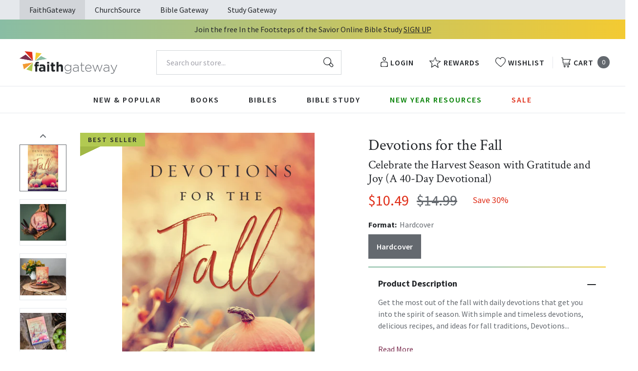

--- FILE ---
content_type: text/html; charset=utf-8
request_url: https://faithgateway.com/products/devotions-for-the-fall?view=json
body_size: 3108
content:


{
  "available": false,
  "collections": [{"id":82461786223,"handle":"all-products","title":"All Products","updated_at":"2026-01-20T22:00:10-06:00","body_html":"","published_at":"2018-10-02T13:24:23-05:00","sort_order":"best-selling","template_suffix":null,"disjunctive":false,"rules":[{"column":"variant_price","relation":"greater_than","condition":"0.00"}],"published_scope":"web"},{"id":278160801928,"handle":"bestselling-devotionals","updated_at":"2026-01-20T06:01:55-06:00","published_at":"2023-09-29T09:45:17-05:00","sort_order":"best-selling","template_suffix":"","published_scope":"global","title":"Bestselling Devotionals","body_html":""},{"id":82464211055,"handle":"books","title":"Books","updated_at":"2026-01-20T06:01:56-06:00","body_html":"","published_at":"2018-10-02T13:29:56-05:00","sort_order":"best-selling","template_suffix":"","disjunctive":true,"rules":[{"column":"tag","relation":"equals","condition":"FG-Books"},{"column":"tag","relation":"equals","condition":"FG-Christian Living"},{"column":"tag","relation":"equals","condition":"FG-Devotionals"},{"column":"tag","relation":"equals","condition":"FG-Self Help\/Personal Growth"},{"column":"tag","relation":"equals","condition":"FG-Prayer"},{"column":"tag","relation":"equals","condition":"FG-Parenting"},{"column":"tag","relation":"equals","condition":"FG-Marriage"},{"column":"tag","relation":"equals","condition":"FG-Grief \u0026 Recovery"},{"column":"tag","relation":"equals","condition":"FG-Non Fiction"},{"column":"tag","relation":"equals","condition":"FG-Biography"},{"column":"tag","relation":"equals","condition":"FG-Business\/Leadership"},{"column":"tag","relation":"equals","condition":"FG-Fiction"},{"column":"tag","relation":"equals","condition":"FG-Romance"},{"column":"tag","relation":"equals","condition":"FG-Suspense"},{"column":"tag","relation":"equals","condition":"FG-Historical Fiction"},{"column":"tag","relation":"equals","condition":"FG-Contemporary"},{"column":"tag","relation":"equals","condition":"FG-Sci-Fi\/Fantasy"},{"column":"tag","relation":"equals","condition":"FG-Mystery"},{"column":"tag","relation":"equals","condition":"FG-Amish Fiction"},{"column":"tag","relation":"equals","condition":"FG-Academic"},{"column":"tag","relation":"equals","condition":"FG-Apologetics"},{"column":"tag","relation":"equals","condition":"FG-Theology"},{"column":"tag","relation":"equals","condition":"FG-Language Studies"},{"column":"tag","relation":"equals","condition":"FG-Inspirational"},{"column":"tag","relation":"equals","condition":"FG-Gift Books"},{"column":"tag","relation":"equals","condition":"FG-Promise Books"},{"column":"tag","relation":"equals","condition":"FG-Seasonal\/Holiday"}],"published_scope":"web"},{"id":82464407663,"handle":"children-by-category","title":"By Category","updated_at":"2026-01-20T06:01:56-06:00","body_html":"","published_at":"2018-10-02T13:30:02-05:00","sort_order":"best-selling","template_suffix":"","disjunctive":true,"rules":[{"column":"tag","relation":"equals","condition":"FG-By Category"},{"column":"tag","relation":"equals","condition":"FG-Bibles"},{"column":"tag","relation":"equals","condition":"FG-Books"},{"column":"tag","relation":"equals","condition":"FG-Personalized Storybooks"},{"column":"tag","relation":"equals","condition":"FG-Bible Studies"},{"column":"tag","relation":"equals","condition":"FG-Young Adult Non-Fiction"},{"column":"tag","relation":"equals","condition":"FG-Young Adult Fiction"},{"column":"tag","relation":"equals","condition":"FG-Devotionals"}],"published_scope":"web"},{"id":82464964719,"handle":"christian-living","title":"Christian Living","updated_at":"2026-01-20T06:01:56-06:00","body_html":"","published_at":"2018-10-02T13:30:20-05:00","sort_order":"manual","template_suffix":"","disjunctive":true,"rules":[{"column":"tag","relation":"equals","condition":"FG-Christian Living"},{"column":"tag","relation":"equals","condition":"FG-Devotionals"},{"column":"tag","relation":"equals","condition":"FG-Self Help\/Personal Growth"},{"column":"tag","relation":"equals","condition":"FG-Prayer"},{"column":"tag","relation":"equals","condition":"FG-Parenting"},{"column":"tag","relation":"equals","condition":"FG-Marriage"},{"column":"tag","relation":"equals","condition":"FG-Grief \u0026 Recovery"}],"published_scope":"web"},{"id":82465423471,"handle":"devotionals","title":"Devotionals","updated_at":"2026-01-20T06:01:56-06:00","body_html":"","published_at":"2018-10-02T13:30:35-05:00","sort_order":"manual","template_suffix":"shogun","disjunctive":true,"rules":[{"column":"tag","relation":"equals","condition":"Children Devotionals-FG"},{"column":"tag","relation":"equals","condition":"Devotional"},{"column":"tag","relation":"equals","condition":"Devotional Journal"},{"column":"title","relation":"contains","condition":"Devotions"},{"column":"title","relation":"contains","condition":"Devotional"},{"column":"title","relation":"contains","condition":"Overcoming Anxiety Bundle"},{"column":"title","relation":"contains","condition":"Grief and Healing Bundle"},{"column":"title","relation":"contains","condition":"Indescribable Kids Devotional Bundle"},{"column":"title","relation":"contains","condition":"Jesus Calling 365 Bundle"},{"column":"title","relation":"contains","condition":"Jesus Calling Devotional \u0026 Journal Bundle"},{"column":"title","relation":"contains","condition":"Embraced 3-Pack Bundle"},{"column":"title","relation":"contains","condition":"Life In His Presence Guided Journal 3-Pack Bundle"},{"column":"title","relation":"contains","condition":"Indescribable 3-Pack Bundle"}],"published_scope":"web"},{"id":289694417032,"handle":"editors-picks-for-fall","updated_at":"2026-01-20T06:01:55-06:00","published_at":"2024-09-06T15:23:21-05:00","sort_order":"manual","template_suffix":"","published_scope":"global","title":"Editors Picks for Fall","body_html":""},{"id":289694515336,"handle":"gratitude-thanksgiving-books","updated_at":"2026-01-20T06:01:50-06:00","published_at":"2024-09-06T15:34:50-05:00","sort_order":"best-selling","template_suffix":"","published_scope":"global","title":"Gratitude \u0026 Thanksgiving Books","body_html":""},{"id":300404179080,"handle":"thomas-nelson","title":"Thomas Nelson","updated_at":"2026-01-20T06:01:56-06:00","body_html":"","published_at":"2025-08-26T13:34:03-05:00","sort_order":"best-selling","template_suffix":"","disjunctive":false,"rules":[{"column":"vendor","relation":"equals","condition":"Thomas Nelson"}],"published_scope":"global"},{"id":267902779528,"handle":"thomas-nelson-devotionals","title":"Thomas Nelson Devotionals","updated_at":"2026-01-20T06:01:55-06:00","body_html":"","published_at":"2022-03-08T09:25:52-06:00","sort_order":"best-selling","template_suffix":"","disjunctive":false,"rules":[{"column":"tag","relation":"equals","condition":"Pub Group: Thomas Nelson Gift Books"},{"column":"tag","relation":"equals","condition":"Devotional"}],"published_scope":"global"},{"id":278050472072,"handle":"top-books-for-fall","updated_at":"2026-01-20T06:01:50-06:00","published_at":"2023-09-11T08:47:46-05:00","sort_order":"best-selling","template_suffix":"","published_scope":"global","title":"Top Books for Fall","body_html":""},{"id":271248720008,"handle":"womens-devotionals","updated_at":"2026-01-20T06:01:55-06:00","published_at":"2022-06-08T09:30:54-05:00","sort_order":"best-selling","template_suffix":"","published_scope":"global","title":"Women's Devotionals","body_html":""}],
  "compare_at_price_max": 1499,
  "compare_at_price_min": 1499,
  "compare_at_price_varies": false,
  "description": "\u003cp\u003e\u003cstrong\u003eGet the most out of the fall with daily devotions that get you into the spirit of season.\u003c\/strong\u003e\u003c\/p\u003e\n\u003cp\u003e\u003cstrong\u003eWith simple and timeless devotions, delicious recipes, and ideas for fall traditions, \u003cem\u003eDevotions for the Fall\u003c\/em\u003e will help you kick off and thoroughly enjoy the fall season.\u003c\/strong\u003e\u003c\/p\u003e\n\u003cp\u003eThe heat of the summer is fading away, and it's time to start looking forward to America's favorite season of all: fall. Fall means tailgating at football games, gathering pumpkins, cozying up in boots and scarves, and savoring the crisp days, delightful scents, and delicious tastes of the season. It's a time to be inspired by the reds and golds of the season and to thank God for His many blessings.\u003c\/p\u003e\n\u003cp\u003eIn \u003cem\u003eDevotions for the Fall\u003c\/em\u003e, you will find 40 devotions that include a Scripture reading along with reflections on a fall theme that connects back to your everyday life and encouragement to embrace God on a daily basis. \u003cem\u003eDevotions for the Fall \u003c\/em\u003ealso includes:\u003c\/p\u003e\n\u003cul\u003e\n\u003cli\u003eFestive photographs to get you into the spirit of joy and thanks\u003c\/li\u003e\n\u003cli\u003eInspiring quotes and prayers of thanksgiving\u003c\/li\u003e\n\u003cli\u003eIdeas for fun fall activities and traditions\u003c\/li\u003e\n\u003cli\u003eFall-inspired recipes to warm your heart\u003c\/li\u003e\n\u003c\/ul\u003e\n\u003cp\u003e \u003c\/p\u003e\n\u003cp\u003e\u003cem\u003eDevotions for the Fall\u003c\/em\u003e is the perfect hostess gift, housewarming present, fall birthday treat, or a self-purchase for anyone who loves all things fall.\u003c\/p\u003e\n\u003cp\u003eFall is a time for rest and reflection, a time to connect with God and savor moments with family. So, relax by the fire, sip some apple cider or a pumpkin spice latte, and enjoy the season to the fullest with \u003cem\u003eDevotions for the Fall\u003c\/em\u003e.\u003c\/p\u003e",
  "featured_image": "\/\/faithgateway.com\/cdn\/shop\/products\/9781400221271.jpg?v=1762446504",
  "featured_media": {"alt":"9781400221271","id":21680966467720,"position":1,"preview_image":{"aspect_ratio":0.667,"height":600,"width":400,"src":"\/\/faithgateway.com\/cdn\/shop\/products\/9781400221271.jpg?v=1762446504"},"aspect_ratio":0.667,"height":600,"media_type":"image","src":"\/\/faithgateway.com\/cdn\/shop\/products\/9781400221271.jpg?v=1762446504","width":400},
  "first_available_variant": null,
  "handle": "devotions-for-the-fall",
  "has_only_default_variant": false,
  "id": 4516343939208,
  "images": ["\/\/faithgateway.com\/cdn\/shop\/products\/9781400221271.jpg?v=1762446504","\/\/faithgateway.com\/cdn\/shop\/files\/9781400253494.jpg?v=1722243640","\/\/faithgateway.com\/cdn\/shop\/products\/Fall-6.jpg?v=1722459025","\/\/faithgateway.com\/cdn\/shop\/products\/Fall-7.jpg?v=1722459025","\/\/faithgateway.com\/cdn\/shop\/products\/Fall-2.jpg?v=1722459025","\/\/faithgateway.com\/cdn\/shop\/products\/Fall.jpg?v=1722459025","\/\/faithgateway.com\/cdn\/shop\/files\/HCCP_Christmas2024_compressed-265.jpg?v=1722458872","\/\/faithgateway.com\/cdn\/shop\/files\/HCCP_Christmas2024_compressed-264.jpg?v=1722458872","\/\/faithgateway.com\/cdn\/shop\/files\/HCCP_Christmas2024_compressed-189.jpg?v=1722458872","\/\/faithgateway.com\/cdn\/shop\/files\/HCCP_Christmas2024_compressed-191.jpg?v=1722458872","\/\/faithgateway.com\/cdn\/shop\/files\/HCCP_Christmas2024_compressed-236.jpg?v=1722458872","\/\/faithgateway.com\/cdn\/shop\/files\/HCCP_Christmas2024_compressed-190.jpg?v=1722458872","\/\/faithgateway.com\/cdn\/shop\/products\/71VBGdUU8cL.jpg?v=1722459025","\/\/faithgateway.com\/cdn\/shop\/products\/81vxIrklppL.jpg?v=1722459025","\/\/faithgateway.com\/cdn\/shop\/products\/81b1zGw_o0L.jpg?v=1722459007","\/\/faithgateway.com\/cdn\/shop\/products\/71a318WjfcL.jpg?v=1722459007","\/\/faithgateway.com\/cdn\/shop\/products\/81C_JsqQOSL.jpg?v=1722459007","\/\/faithgateway.com\/cdn\/shop\/products\/71RUhMezvUL.jpg?v=1722459007","\/\/faithgateway.com\/cdn\/shop\/products\/8176qSgLeXL.jpg?v=1722459007"],
  "options": ["Format"],
  "options_with_values": [{"name":"Format","position":1,"values":["Hardcover"]}],
  "price": 1049,
  "price_max": 1049,
  "price_min": 1049,
  "price_varies": false,
  "selected_variant": null,
  "selected_or_first_available_variant": {"id":32060987015304,"title":"Hardcover","option1":"Hardcover","option2":null,"option3":null,"sku":"9781400221271","requires_shipping":true,"taxable":true,"featured_image":{"id":29429597831304,"product_id":4516343939208,"position":1,"created_at":"2022-02-13T15:08:34-06:00","updated_at":"2025-11-06T10:28:24-06:00","alt":"9781400221271","width":400,"height":600,"src":"\/\/faithgateway.com\/cdn\/shop\/products\/9781400221271.jpg?v=1762446504","variant_ids":[32060987015304]},"available":false,"name":"Devotions for the Fall: Celebrate the Harvest Season with Gratitude and Joy (A 40-Day Devotional) - Hardcover","public_title":"Hardcover","options":["Hardcover"],"price":1049,"weight":454,"compare_at_price":1499,"inventory_management":"shopify","barcode":"9781400221271","featured_media":{"alt":"9781400221271","id":21680966467720,"position":1,"preview_image":{"aspect_ratio":0.667,"height":600,"width":400,"src":"\/\/faithgateway.com\/cdn\/shop\/products\/9781400221271.jpg?v=1762446504"}},"requires_selling_plan":false,"selling_plan_allocations":[],"quantity_rule":{"min":1,"max":null,"increment":1}},
  "tags": ["Age Range: Adult","badge::best-seller","CS Sale","CS SAS Fall 24 - Devos","CS SAS Winter 24 - Devos","CS SAS Winter 25 - Devos","CS SAS Winter 25 - Top Sellers","Devotional","English","FG Fall Into Savings 2024","FG-Christian Living","FG-Devotionals","GOL","Hardcover","Pub Group: Thomas Nelson Gift Books","REL012020","REL012040","REL042000","Ribbon Marker","SASJan2023","SASJan2023-Adult Devos","Semi-annual Sale","Standard Discount Tag","Thomas Nelson"],
  "title": "Devotions for the Fall: Celebrate the Harvest Season with Gratitude and Joy (A 40-Day Devotional)",
  "type": "Hardcover",
  "url": "\/products\/devotions-for-the-fall",
  "isbn10": null,
  "variants": [{
        "available": false,
        "compare_at_price": 1499,
        "id": 32060987015304,
        "image": "\/\/faithgateway.com\/cdn\/shop\/products\/9781400221271.jpg?v=1762446504",
        "inventory_quantity": 0,
        "option1": "Hardcover",
        "option2": null,
        "option3": null,
        "options": ["Hardcover"],
        "price": 1049,
        "requires_shipping": true,
        "selected": false,
        "title": "Hardcover",
        "url": "\/products\/devotions-for-the-fall?variant=32060987015304",
        "sku": "9781400221271",
        "barcode": "9781400221271","weight": "1.0 lb","metafields": {
          "digital": false,
          "publish_date": "08\/25\/2020",
          "promo": false,
          "contributor": false,"narrators": false,
          "contributor_bio_short": null,
          "publishdate": "08\/25\/2020",
          "publisher": "Thomas Nelson",
          "series": false,
          "features_and_benefits": false,
          "format": "Hardcover",
          "language": "English", 
          "variant_description": {"error":"json not allowed for this object"},
          "variant_description_short": false,
          "isbn13": null,
          "ebook_isbn": "9781400253494","case_weight": "24.02 lb","physical_length": 7.77,
          "physical_width": 5.19,
          "physical_thickness": 0.67,"case_qty": "24",
          "lengthunit": "Pages",
          "length": "144",
          "pointsize": null,
          "bulk_pricing_message": "",
          "case_variant_link": null
        }
      }
      
]
}